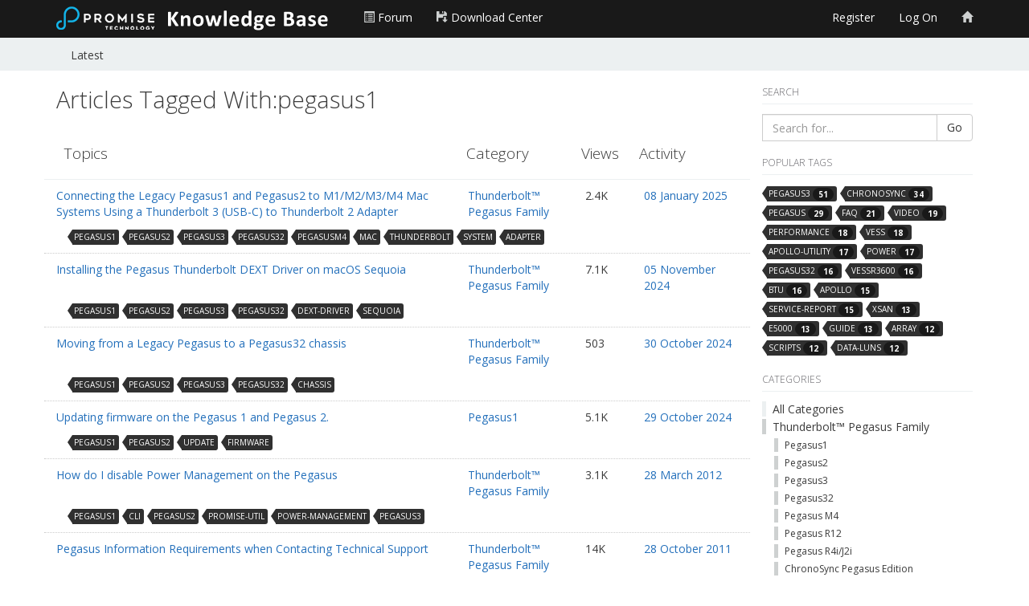

--- FILE ---
content_type: text/html; charset=utf-8
request_url: https://kb.promise.com/tagged/pegasus1/
body_size: 4466
content:

<!DOCTYPE html>
<html lang="en">
<head prefix="og: http://ogp.me/ns# fb: http://ogp.me/ns/fb# website: http://ogp.me/ns/website#">
    <meta charset="utf-8">
    <meta name="viewport" content="width=device-width, initial-scale=1.0">
    <title>Articles Tagged With:pegasus1</title>
    <meta name="description" />
    <meta property="og:url" content="https://kb.promise.com/tagged/pegasus1/" />
    <meta property="og:description" />
    <meta property="og:title" content="Articles Tagged With:pegasus1" />
    <meta property="og:site_name" content="PROMISE Knowledge Base" />
    <meta property="og:type" content="website" />
    
    

    <link href="/tagged/pegasus1/" rel="canonical" />


    <link rel="stylesheet" type="text/css" href="/content/cache/combined_Metro_6EBDC469F024F9EDB54F39435B4EA9C1.css" />
    <!--[if lt IE 9]>
            <script src="http://html5shim.googlecode.com/svn/trunk/html5.js"></script>
    <![endif]-->
    <link rel="shortcut icon" href="/Themes/Metro/content/images/favicon.ico">
    <link rel="apple-touch-icon-precomposed" href="/Themes/Metro/content/images/apple-touch-icon-57-precomposed.png">
    <script type="text/javascript">
        var app_base = '/';
        var largeSpinnerBlockImage = '/content/Images/ajaxloader-large.gif';
</script>
<script type="text/javascript" src="/scripts/cache/combined_Metro_C8CE05C6CCE8C6DCB4AC60D1908E9202.js"></script>
    
    

<script>
  (function(i,s,o,g,r,a,m){i['GoogleAnalyticsObject']=r;i[r]=i[r]||function(){
  (i[r].q=i[r].q||[]).push(arguments)},i[r].l=1*new Date();a=s.createElement(o),
  m=s.getElementsByTagName(o)[0];a.async=1;a.src=g;m.parentNode.insertBefore(a,m)
  })(window,document,'script','https://www.google-analytics.com/analytics.js','ga');

  ga('create', 'UA-75481798-4', 'auto');
  ga('send', 'pageview');
</script></head>

<body class="desktop loggedin-false">
    <nav class="pushy pushy-left">        
        <ul>
            <li><a href="http://www.promise.com" target="_self"><span class="glyphicon glyphicon-home" aria-hidden="true" style="color:#ced1d1;" title="PROMISE Website"></span> PROMISE Website</a></li>
            <li><a href="http://forum.promise.com" target="_self"><span class="glyphicon glyphicon-book" aria-hidden="true" style="color:#ced1d1;" title="PROMISE Forum"></span> Forum</a></li>
            <li><a href="http://www.promise.com/Support/DownloadCenter" target="_self"><span class="glyphicon glyphicon-floppy-save" aria-hidden="true" style="color:#ced1d1;" title="Support - Download Center"></span> Download Center</a></li>
            
                <li><a href="/members/register/">Register</a></li>
                <li><a href="/members/logon/">Log On</a></li>

            <li><a href="/category/">All Categories</a></li>
            <li><a href="/" >Latest</a></li>
            
        </ul>
    </nav>
    <div class="site-overlay"></div>
    <header>
        <nav class="navbar navbar-default navbar-fixed-top" role="navigation">
            <div class="container">
                <div class="navbar-header">
                    <button type="button" class="navbar-toggle menu-btn">
                        <span class="sr-only">Toggle navigation</span>
                        <span class="icon-bar"></span>
                        <span class="icon-bar"></span>
                        <span class="icon-bar"></span>
                    </button>
                    <a class="navbar-brand" href="/">
                        <img src="/Themes/Metro/content/images/logo.png" alt="Promise Knowledge Base" class="logoimg hidden-xs" />
                        <img src="/Themes/Metro/content/images/logokb.png" alt="Promise Knowledge Base" class="logoimg hidden-sm hidden-md hidden-lg" />
                    </a>
                </div>
                <div class="collapse navbar-collapse" id="mvcforum-nav">
                    <ul class="nav navbar-nav navbar-left">
                        <li><a href="http://forum.promise.com" target="_self"><span class="glyphicon glyphicon-list-alt" aria-hidden="true" style="color:#ced1d1;" title="PROMISE Forum"></span> Forum</a></li>
                        <li><a href="http://www.promise.com/Support/DownloadCenter" target="_self"><span class="glyphicon glyphicon-floppy-save" aria-hidden="true" style="color:#ced1d1;" title="Support - Download Center"></span> Download Center</a></li>
                        
                    </ul>
                    <ul class="nav navbar-nav navbar-right">
                            <li><a href="/members/register/">Register</a></li>
                            <li><a href="/members/logon/">Log On</a></li>
                                                <li><a href="http://www.promise.com" target="_self"><span class="glyphicon glyphicon-home" aria-hidden="true" style="color:#ced1d1;" title="PROMISE Website"></span> </a></li>
                    </ul>

                </div>
            </div>
        </nav>
    </header>

    <section class="content-strip content-strip-false">
        <div class="container sub-nav-container">
            <div class="row">
                <div class="col-sm-12">
                    <ul>
                        <li><a href="/" class="">Latest</a></li><!--
-->
                    </ul>
                </div>
            </div>
        </div>
    </section>
    <section class="container main-section">
        

<div id="jsquickmessage" style="display:none;"></div>

        
        <noscript>
<div class="noscriptholder">
    <div class="alert alert-block alert-error fade in out">
        You must enable JavaScript to be able to use this site in full
    </div>
</div>
</noscript>
        <div id="main" class="mainbody">

            


<div class="row">
    <div class="col-md-9">

        





<div class="mainheading">
    

    <div class="widgetright">
    </div>



    <h1>Articles Tagged With:pegasus1</h1>
</div>
<div class="row"  style="border-bottom: 1px solid #ecf0f1;padding:10px">
    <div class="col-md-7"><h4>Topics</h4></div>
    <div class="col-md-2 hidden-xs hidden-sm"><h4>Category</h4></div>
    <div class="col-md-1 hidden-xs hidden-sm"><h4>Views</h4></div>
    <div class="col-md-2 hidden-xs hidden-sm"><h4>Activity</h4></div>
</div>

    <div class="row" style="border-bottom: 1px dotted #ccc;padding-top:10px; padding-bottom:10px;">
        <div class="col-md-7">
            <div class="hidden-lg  hidden-md">Category: <a href="/cat/pegasus-family/">Thunderbolt™ Pegasus Family</a></div>

                                    <a title="To connect the legacy&amp;nbsp;Pegasus1 or Pegasus2 chassis to an M1/M2/M3/M4 Mac system, you must use the original Apple Thunderbolt 3 (USB-C) to Thunderbolt 2 Adapter. Recommended Adapter: Apple Thunderbolt 3 (USB-C) to Thunderbolt 2 Adapter Purchase Link from Apple Store: Apple Store - Thunderbolt 3 (USB-C) to Thunderbolt 2 Adapter ...." href="/thread/connecting-pegasus1-and-pegasus2-to-m1-m2-m3-m4-mac-systems-using-a-thunderbolt-3-usb-c-to-thunderbolt-2-adapter/">
                Connecting the Legacy Pegasus1 and Pegasus2 to M1/M2/M3/M4 Mac Systems Using a Thunderbolt 3 (USB-C) to Thunderbolt 2 Adapter
            </a>
        </div>
        <div class="col-md-2 hidden-xs hidden-sm"><p class="category categorysolvedfalse" style="border-color: #ced1d1"><a href="/cat/pegasus-family/">Thunderbolt™ Pegasus Family</a></p></div>
        <div class="col-md-1 hidden-xs hidden-sm">2.4K</div>
        <div class="col-md-2 hidden-xs hidden-sm"><a href="/thread/connecting-pegasus1-and-pegasus2-to-m1-m2-m3-m4-mac-systems-using-a-thunderbolt-3-usb-c-to-thunderbolt-2-adapter/?order=all#comment-61e4b561-5b16-4991-a1dd-b25f00df7afa">08 January 2025</a></div>
        <div class="col-xs-12">
            <div class="tagsinput clearfix" style="padding:0 0 0 20px;margin:0;">
                    <span class="tag"><span><a href="/tagged/pegasus1/">pegasus1</a></span></span>
                    <span class="tag"><span><a href="/tagged/pegasus2/">pegasus2</a></span></span>
                    <span class="tag"><span><a href="/tagged/pegasus3/">pegasus3</a></span></span>
                    <span class="tag"><span><a href="/tagged/pegasus32/">pegasus32</a></span></span>
                    <span class="tag"><span><a href="/tagged/pegasusm4/">pegasusm4</a></span></span>
                    <span class="tag"><span><a href="/tagged/mac/">mac</a></span></span>
                    <span class="tag"><span><a href="/tagged/thunderbolt/">thunderbolt</a></span></span>
                    <span class="tag"><span><a href="/tagged/system/">system</a></span></span>
                    <span class="tag"><span><a href="/tagged/adapter/">adapter</a></span></span>
            </div>
        </div>
    </div>

    <div class="row" style="border-bottom: 1px dotted #ccc;padding-top:10px; padding-bottom:10px;">
        <div class="col-md-7">
            <div class="hidden-lg  hidden-md">Category: <a href="/cat/pegasus-family/">Thunderbolt™ Pegasus Family</a></div>

                                    <a title="To enable the Pegasus Thunderbolt connection on a Mac, follow these steps to install the Pegasus DEXT Driver before connecting your Pegasus device to the Thunderbolt port. This driver is compatible with macOS 12.4 or later. Step-by-Step Installation Download the Driver: Go to the Promise Download Center. Click Drivers and ...." href="/thread/how-to-install-dext-driver-at-macos-sequoia/">
                Installing the Pegasus Thunderbolt DEXT Driver on macOS Sequoia
            </a>
        </div>
        <div class="col-md-2 hidden-xs hidden-sm"><p class="category categorysolvedfalse" style="border-color: #ced1d1"><a href="/cat/pegasus-family/">Thunderbolt™ Pegasus Family</a></p></div>
        <div class="col-md-1 hidden-xs hidden-sm">7.1K</div>
        <div class="col-md-2 hidden-xs hidden-sm"><a href="/thread/how-to-install-dext-driver-at-macos-sequoia/?order=all#comment-8c397e9a-28cd-4579-aa30-b21f009607ac">05 November 2024</a></div>
        <div class="col-xs-12">
            <div class="tagsinput clearfix" style="padding:0 0 0 20px;margin:0;">
                    <span class="tag"><span><a href="/tagged/pegasus1/">pegasus1</a></span></span>
                    <span class="tag"><span><a href="/tagged/pegasus2/">pegasus2</a></span></span>
                    <span class="tag"><span><a href="/tagged/pegasus3/">pegasus3</a></span></span>
                    <span class="tag"><span><a href="/tagged/pegasus32/">pegasus32</a></span></span>
                    <span class="tag"><span><a href="/tagged/dext-driver/">dext-driver</a></span></span>
                    <span class="tag"><span><a href="/tagged/sequoia/">sequoia</a></span></span>
            </div>
        </div>
    </div>

    <div class="row" style="border-bottom: 1px dotted #ccc;padding-top:10px; padding-bottom:10px;">
        <div class="col-md-7">
            <div class="hidden-lg  hidden-md">Category: <a href="/cat/pegasus-family/">Thunderbolt™ Pegasus Family</a></div>

                                    <a title="Introduction As times slowly passes it leaves it&#39;s mark on the world. The mountains rise up and wear down, the continents shift and change configuration, and worst of all, the dinosaurs have become extinct. But on shorter timescales we also grow older, as does our equipment. Most things we use, ...." href="/thread/moving-from-a-legacy-pegasus-to-a-pegasus32-chassis/">
                Moving from a Legacy Pegasus to a Pegasus32 chassis
            </a>
        </div>
        <div class="col-md-2 hidden-xs hidden-sm"><p class="category categorysolvedfalse" style="border-color: #ced1d1"><a href="/cat/pegasus-family/">Thunderbolt™ Pegasus Family</a></p></div>
        <div class="col-md-1 hidden-xs hidden-sm">503</div>
        <div class="col-md-2 hidden-xs hidden-sm"><a href="/thread/moving-from-a-legacy-pegasus-to-a-pegasus32-chassis/?order=all#comment-55da068f-b3cc-4c2e-ac85-b219012ecf7d">30 October 2024</a></div>
        <div class="col-xs-12">
            <div class="tagsinput clearfix" style="padding:0 0 0 20px;margin:0;">
                    <span class="tag"><span><a href="/tagged/pegasus1/">pegasus1</a></span></span>
                    <span class="tag"><span><a href="/tagged/pegasus2/">pegasus2</a></span></span>
                    <span class="tag"><span><a href="/tagged/pegasus3/">pegasus3</a></span></span>
                    <span class="tag"><span><a href="/tagged/pegasus32/">pegasus32</a></span></span>
                    <span class="tag"><span><a href="/tagged/chassis/">chassis</a></span></span>
            </div>
        </div>
    </div>

    <div class="row" style="border-bottom: 1px dotted #ccc;padding-top:10px; padding-bottom:10px;">
        <div class="col-md-7">
            <div class="hidden-lg  hidden-md">Category: <a href="/cat/pegasus1/">Pegasus1</a></div>

                                    <a title="Using the Pegasus1 or Pegasus2 firmware with a modern macOS To use a Pegasus1 or Pegasus2 on a modern MAC (including the M1 MACs), a driver for that macOS version must be used. The Pegasus32 drivers are backwards compatible and should be used. For M1 MACs, the user space driver ...." href="/thread/updating-firmware-on-the-pegasus-1-and-pegasus-2/">
                Updating firmware on the Pegasus 1 and Pegasus 2.
            </a>
        </div>
        <div class="col-md-2 hidden-xs hidden-sm"><p class="category categorysolvedfalse" style="border-color: #ced1d1"><a href="/cat/pegasus1/">Pegasus1</a></p></div>
        <div class="col-md-1 hidden-xs hidden-sm">5.1K</div>
        <div class="col-md-2 hidden-xs hidden-sm"><a href="/thread/updating-firmware-on-the-pegasus-1-and-pegasus-2/?order=all#comment-c534fc7d-1550-4811-b4c0-b218011cd86a">29 October 2024</a></div>
        <div class="col-xs-12">
            <div class="tagsinput clearfix" style="padding:0 0 0 20px;margin:0;">
                    <span class="tag"><span><a href="/tagged/pegasus1/">pegasus1</a></span></span>
                    <span class="tag"><span><a href="/tagged/pegasus2/">pegasus2</a></span></span>
                    <span class="tag"><span><a href="/tagged/update/">update</a></span></span>
                    <span class="tag"><span><a href="/tagged/firmware/">firmware</a></span></span>
            </div>
        </div>
    </div>

    <div class="row" style="border-bottom: 1px dotted #ccc;padding-top:10px; padding-bottom:10px;">
        <div class="col-md-7">
            <div class="hidden-lg  hidden-md">Category: <a href="/cat/pegasus-family/">Thunderbolt™ Pegasus Family</a></div>

                                    <a title="Start PromiseUtil to enable the Pegasus CLI. Open a Terminal window on your Mac. In the Mac Terminal window, type promiseutil to start the Pegasus Command Line Interface. You will see a list of each Pegasus attached, and be given a cliib&amp;gt; prompt. To disable Pegasus Power Management functions. At ...." href="/thread/how-do-i-disable-power-management-on-the-pegasus/">
                How do I disable Power Management on the Pegasus
            </a>
        </div>
        <div class="col-md-2 hidden-xs hidden-sm"><p class="category categorysolvedfalse" style="border-color: #ced1d1"><a href="/cat/pegasus-family/">Thunderbolt™ Pegasus Family</a></p></div>
        <div class="col-md-1 hidden-xs hidden-sm">3.1K</div>
        <div class="col-md-2 hidden-xs hidden-sm"><a href="/thread/how-do-i-disable-power-management-on-the-pegasus/?order=all#comment-a30dbc69-d9bb-430a-81bb-a5b6009da983">28 March 2012</a></div>
        <div class="col-xs-12">
            <div class="tagsinput clearfix" style="padding:0 0 0 20px;margin:0;">
                    <span class="tag"><span><a href="/tagged/pegasus1/">pegasus1</a></span></span>
                    <span class="tag"><span><a href="/tagged/cli/">cli</a></span></span>
                    <span class="tag"><span><a href="/tagged/pegasus2/">pegasus2</a></span></span>
                    <span class="tag"><span><a href="/tagged/promise-util/">promise-util</a></span></span>
                    <span class="tag"><span><a href="/tagged/power-management/">power-management</a></span></span>
                    <span class="tag"><span><a href="/tagged/pegasus3/">pegasus3</a></span></span>
            </div>
        </div>
    </div>

    <div class="row" style="border-bottom: 1px dotted #ccc;padding-top:10px; padding-bottom:10px;">
        <div class="col-md-7">
            <div class="hidden-lg  hidden-md">Category: <a href="/cat/pegasus-family/">Thunderbolt™ Pegasus Family</a></div>

                                    <a title="&amp;nbsp;Prior to calling Promise Technical Support for any Pegasus related problems, please capture and prepare the Service Report: Open the Promise Utility, click on Subsystem Information,&amp;nbsp;then&amp;nbsp;unlock the padlock,&amp;nbsp;and then click&amp;nbsp;Save Service Report.&amp;nbsp; If this is successful, then it will open a new window for you to choose a folder to ...." href="/thread/pegasus-information-requirements-when-contacting-technical-support/">
                Pegasus Information Requirements when Contacting Technical Support
            </a>
        </div>
        <div class="col-md-2 hidden-xs hidden-sm"><p class="category categorysolvedfalse" style="border-color: #ced1d1"><a href="/cat/pegasus-family/">Thunderbolt™ Pegasus Family</a></p></div>
        <div class="col-md-1 hidden-xs hidden-sm">14K</div>
        <div class="col-md-2 hidden-xs hidden-sm"><a href="/thread/pegasus-information-requirements-when-contacting-technical-support/?order=all#comment-f85bb780-41a9-461e-abd8-a5b6009da9f1">28 October 2011</a></div>
        <div class="col-xs-12">
            <div class="tagsinput clearfix" style="padding:0 0 0 20px;margin:0;">
                    <span class="tag"><span><a href="/tagged/pegasus1/">pegasus1</a></span></span>
                    <span class="tag"><span><a href="/tagged/pegasus2/">pegasus2</a></span></span>
                    <span class="tag"><span><a href="/tagged/pegasus3/">pegasus3</a></span></span>
            </div>
        </div>
    </div>



    </div>
    <div class="col-md-3 sidelayoutsection">
        <div class="main-side-box clearfix">
            
    

<div class="side-box sidesearchbox">
    <h5>Search</h5>

<form action="/search/" method="get">        <div class="input-group">
            <input class="form-control" id="term" name="term" placeholder="Search for..." type="text" value="" />
            <span class="input-group-btn">
                <button class="btn btn-default" type="submit">Go</button>
            </span>
        </div>
</form></div>
    <div class="side-box popular-tags-box">
        <h5>Popular Tags</h5>
        <ul class="tagCloud">
                <li>
                    <span class="tag">
                        <a href="/tagged/pegasus3/">pegasus3 <span class="badge">51</span></a>
                    </span>
                </li>
                <li>
                    <span class="tag">
                        <a href="/tagged/chronosync/">chronosync <span class="badge">34</span></a>
                    </span>
                </li>
                <li>
                    <span class="tag">
                        <a href="/tagged/pegasus/">pegasus <span class="badge">29</span></a>
                    </span>
                </li>
                <li>
                    <span class="tag">
                        <a href="/tagged/faq/">faq <span class="badge">21</span></a>
                    </span>
                </li>
                <li>
                    <span class="tag">
                        <a href="/tagged/video/">video <span class="badge">19</span></a>
                    </span>
                </li>
                <li>
                    <span class="tag">
                        <a href="/tagged/performance/">performance <span class="badge">18</span></a>
                    </span>
                </li>
                <li>
                    <span class="tag">
                        <a href="/tagged/vess/">vess <span class="badge">18</span></a>
                    </span>
                </li>
                <li>
                    <span class="tag">
                        <a href="/tagged/apollo-utility/">apollo-utility <span class="badge">17</span></a>
                    </span>
                </li>
                <li>
                    <span class="tag">
                        <a href="/tagged/power/">power <span class="badge">17</span></a>
                    </span>
                </li>
                <li>
                    <span class="tag">
                        <a href="/tagged/pegasus32/">pegasus32 <span class="badge">16</span></a>
                    </span>
                </li>
                <li>
                    <span class="tag">
                        <a href="/tagged/vessr3600/">vessr3600 <span class="badge">16</span></a>
                    </span>
                </li>
                <li>
                    <span class="tag">
                        <a href="/tagged/btu/">btu <span class="badge">16</span></a>
                    </span>
                </li>
                <li>
                    <span class="tag">
                        <a href="/tagged/apollo/">apollo <span class="badge">15</span></a>
                    </span>
                </li>
                <li>
                    <span class="tag">
                        <a href="/tagged/service-report/">service-report <span class="badge">15</span></a>
                    </span>
                </li>
                <li>
                    <span class="tag">
                        <a href="/tagged/xsan/">xsan <span class="badge">13</span></a>
                    </span>
                </li>
                <li>
                    <span class="tag">
                        <a href="/tagged/e5000/">e5000 <span class="badge">13</span></a>
                    </span>
                </li>
                <li>
                    <span class="tag">
                        <a href="/tagged/guide/">guide <span class="badge">13</span></a>
                    </span>
                </li>
                <li>
                    <span class="tag">
                        <a href="/tagged/array/">array <span class="badge">12</span></a>
                    </span>
                </li>
                <li>
                    <span class="tag">
                        <a href="/tagged/scripts/">scripts <span class="badge">12</span></a>
                    </span>
                </li>
                <li>
                    <span class="tag">
                        <a href="/tagged/data-luns/">data-luns <span class="badge">12</span></a>
                    </span>
                </li>
        </ul>
    </div>


<div class="side-box categories-box">
    <h5>Categories</h5>

    <ul>
        <li ><a href="/category/">All Categories</a></li>
                <li class="catitem" >
                    <a style="border-color: #ced1d1" href="/cat/pegasus-family/">Thunderbolt™ Pegasus Family</a>
                        <ul>
                                    <li class="catitem">
                                        <a style="border-color: #ced1d1" href="/cat/pegasus1/">Pegasus1</a>
                                    </li>
                                    <li class="catitem">
                                        <a style="border-color: #ced1d1" href="/cat/pegasus2-series/">Pegasus2</a>
                                    </li>
                                    <li class="catitem">
                                        <a style="border-color: #ced1d1" href="/cat/pegasus3-series/">Pegasus3</a>
                                    </li>
                                    <li class="catitem">
                                        <a style="border-color: #ced1d1" href="/cat/pegasus32/">Pegasus32</a>
                                    </li>
                                    <li class="catitem">
                                        <a style="border-color: #ced1d1" href="/cat/pegasus-m4/">Pegasus M4</a>
                                    </li>
                                    <li class="catitem">
                                        <a style="border-color: #ced1d1" href="/cat/pegasus-r12/">Pegasus R12</a>
                                    </li>
                                    <li class="catitem">
                                        <a style="border-color: #ced1d1" href="/cat/pegasus-r4i-j2i/">Pegasus R4i/J2i</a>
                                    </li>
                                    <li class="catitem">
                                        <a style="border-color: #ced1d1" href="/cat/chronosync-pegasus-edition/">ChronoSync Pegasus Edition</a>
                                    </li>
                        </ul>
                </li>
                <li class="catitem" >
                    <a style="border-color: #ced1d1" href="/cat/pegasuspro-series/">PegasusPro Family</a>
                        <ul>
                                    <li class="catitem">
                                        <a style="border-color: #ced1d1" href="/cat/pegasus-r8/">PegasusPro R8</a>
                                    </li>
                                    <li class="catitem">
                                        <a style="border-color: #ced1d1" href="/cat/pegasuspro-r8/">PegasusPro R16</a>
                                    </li>
                        </ul>
                </li>
                <li class="catitem" >
                    <a style="border-color: #ced1d1" href="/cat/vtrak-family/">VTrak Family</a>
                        <ul>
                                    <li class="catitem">
                                        <a style="border-color: #ced1d1" href="/cat/vtrak-n1616/">VTrak N1616</a>
                                    </li>
                                    <li class="catitem">
                                        <a style="border-color: #ced1d1" href="/cat/vtrak-d5000/">VTrak D5000</a>
                                    </li>
                                    <li class="catitem">
                                        <a style="border-color: #ced1d1" href="/cat/vtrak-j5960/">VTrak J5960</a>
                                    </li>
                                    <li class="catitem">
                                        <a style="border-color: #ced1d1" href="/cat/vtrak-e5000/">VTrak E5000</a>
                                    </li>
                                    <li class="catitem">
                                        <a style="border-color: #ced1d1" href="/cat/vtrak-j5000/">VTrak J5000</a>
                                    </li>
                                    <li class="catitem">
                                        <a style="border-color: #ced1d1" href="/cat/vtrak-a-class/">VTrak A-Class</a>
                                    </li>
                                    <li class="catitem">
                                        <a style="border-color: #ced1d1" href="/cat/vtrak-g-class-nas-gateway/">VTrak G-Class (NAS Gateway)</a>
                                    </li>
                                    <li class="catitem">
                                        <a style="border-color: #ced1d1" href="/cat/vtrak-jx30-expansion-chassis/">VTrak Jx30</a>
                                    </li>
                                    <li class="catitem">
                                        <a style="border-color: #ced1d1" href="/cat/vtrak-ex30-raid-subsystems/">VTrak Ex30</a>
                                    </li>
                                    <li class="catitem">
                                        <a style="border-color: #ced1d1" href="/cat/vtrak-ex10/">VTrak Ex10</a>
                                    </li>
                                    <li class="catitem">
                                        <a style="border-color: #ced1d1" href="/cat/vtrak-jx10/">VTrak Jx10</a>
                                    </li>
                                    <li class="catitem">
                                        <a style="border-color: #ced1d1" href="/cat/vtrak-other/">VTrak Other</a>
                                    </li>
                        </ul>
                </li>
                <li class="catitem" >
                    <a style="border-color: #ced1d1" href="/cat/vess-family/">VESS A Family</a>
                        <ul>
                                    <li class="catitem">
                                        <a style="border-color: #ced1d1" href="/cat/vess-a2000-series/">VESS A2000 Series</a>
                                    </li>
                                    <li class="catitem">
                                        <a style="border-color: #ced1d1" href="/cat/vess-a3000-series/">VESS A3000 Series</a>
                                    </li>
                                    <li class="catitem">
                                        <a style="border-color: #ced1d1" href="/cat/vess-a4000-series/">VESS A4000 Series</a>
                                    </li>
                                    <li class="catitem">
                                        <a style="border-color: #ced1d1" href="/cat/vess-a6000-series/">VESS A6000 Series</a>
                                    </li>
                                    <li class="catitem">
                                        <a style="border-color: #ced1d1" href="/cat/vess-a7000-series/">VESS A7000 Series</a>
                                    </li>
                                    <li class="catitem">
                                        <a style="border-color: #ced1d1" href="/cat/vess-a8000-series/">VESS A8000 Series</a>
                                    </li>
                                    <li class="catitem">
                                        <a style="border-color: #ced1d1" href="/cat/vess-other/">VESS Other</a>
                                    </li>
                        </ul>
                </li>
                <li class="catitem" >
                    <a style="border-color: #ced1d1" href="/cat/vess-r-j-family/">VESS R/J Family</a>
                        <ul>
                                    <li class="catitem">
                                        <a style="border-color: #ced1d1" href="/cat/vess-r3000-series/">VESS R3000 Series</a>
                                    </li>
                                    <li class="catitem">
                                        <a style="border-color: #ced1d1" href="/cat/vess-j3000-series/">VESS J3000 Series</a>
                                    </li>
                                    <li class="catitem">
                                        <a style="border-color: #ced1d1" href="/cat/vess-r2000-series/">VESS R2000 Series</a>
                                    </li>
                                    <li class="catitem">
                                        <a style="border-color: #ced1d1" href="/cat/vess-j2000-series/">VESS J2000 Series</a>
                                    </li>
                        </ul>
                </li>
                <li class="catitem" >
                    <a style="border-color: #ced1d1" href="/cat/thunderbolt-3-dock/">Thunderbolt™ Family</a>
                        <ul>
                                    <li class="catitem">
                                        <a style="border-color: #ced1d1" href="/cat/td-300/">TD-300</a>
                                    </li>
                        </ul>
                </li>
                <li class="catitem" >
                    <a style="border-color: #ced1d1" href="/cat/sanlink-family/">SANLink Family</a>
                        <ul>
                                    <li class="catitem">
                                        <a style="border-color: #ced1d1" href="/cat/sanlink1/">SANLink1</a>
                                    </li>
                                    <li class="catitem">
                                        <a style="border-color: #ced1d1" href="/cat/sanlink2-series/">SANLink2</a>
                                    </li>
                                    <li class="catitem">
                                        <a style="border-color: #ced1d1" href="/cat/sanlink3-series/">SANLink3</a>
                                    </li>
                        </ul>
                </li>
                <li class="catitem" >
                    <a style="border-color: #ced1d1" href="/cat/apollo-family/">Apollo Cloud Family</a>
                        <ul>
                                    <li class="catitem">
                                        <a style="border-color: #ced1d1" href="/cat/apollo-personal-cloud/">Apollo Cloud</a>
                                    </li>
                                    <li class="catitem">
                                        <a style="border-color: #ced1d1" href="/cat/apollo-cloud-2-duo/">Apollo Cloud 2 Duo</a>
                                    </li>
                        </ul>
                </li>
                <li class="catitem" >
                    <a style="border-color: #ced1d1" href="/cat/legacy-products/">Legacy Products</a>
                        <ul>
                                    <li class="catitem">
                                        <a style="border-color: #ced1d1" href="/cat/smartstor/">SmartStor</a>
                                    </li>
                                    <li class="catitem">
                                        <a style="border-color: #ced1d1" href="/cat/fasttrak/">FastTrak</a>
                                    </li>
                                    <li class="catitem">
                                        <a style="border-color: #ced1d1" href="/cat/sata/">SATA</a>
                                    </li>
                                    <li class="catitem">
                                        <a style="border-color: #ced1d1" href="/cat/superswap/">SuperSwap</a>
                                    </li>
                                    <li class="catitem">
                                        <a style="border-color: #ced1d1" href="/cat/supertrak/">SuperTrak</a>
                                    </li>
                                    <li class="catitem">
                                        <a style="border-color: #ced1d1" href="/cat/ultra/">Ultra</a>
                                    </li>
                                    <li class="catitem">
                                        <a style="border-color: #ced1d1" href="/cat/ultratrak/">UltraTrak</a>
                                    </li>
                                    <li class="catitem">
                                        <a style="border-color: #ced1d1" href="/cat/legacy-other/">Legacy Other</a>
                                    </li>
                                    <li class="catitem">
                                        <a style="border-color: #ced1d1" href="/cat/vsky-family/">VSky Family</a>
                                    </li>
                                    <li class="catitem">
                                        <a style="border-color: #ced1d1" href="/cat/filecruiser-family/">FileCruiser Family</a>
                                    </li>
                        </ul>
                </li>
    </ul>
</div>



        </div>
    </div>
</div>

    

        </div>
    </section>


    <footer>
        <div class="container">

            
    


            

            <div class="row">
                <div class="col-md-12">
                    <div class="licenceblock">
                        <p>Copyright &copy; 2026 PROMISE Technology, Inc. All rights reserved.</p>
                    </div>
                </div>
            </div>

        </div>
    </footer>
    <div class="cd-panel from-right" data-confirmationtext="Are you sure you want to close?">
    <header class="cd-panel-header">
        <h6></h6>
        <a href="#" class="cd-panel-close">Close</a>
    </header>
    <div class="cd-panel-container">
        <div class="cd-panel-content">
            <div class="loaderholder">
                <img src="/content/Images/ajaxloader-large.gif" alt="" />
            </div>
        </div>
    </div>
</div>
</body>
</html>
